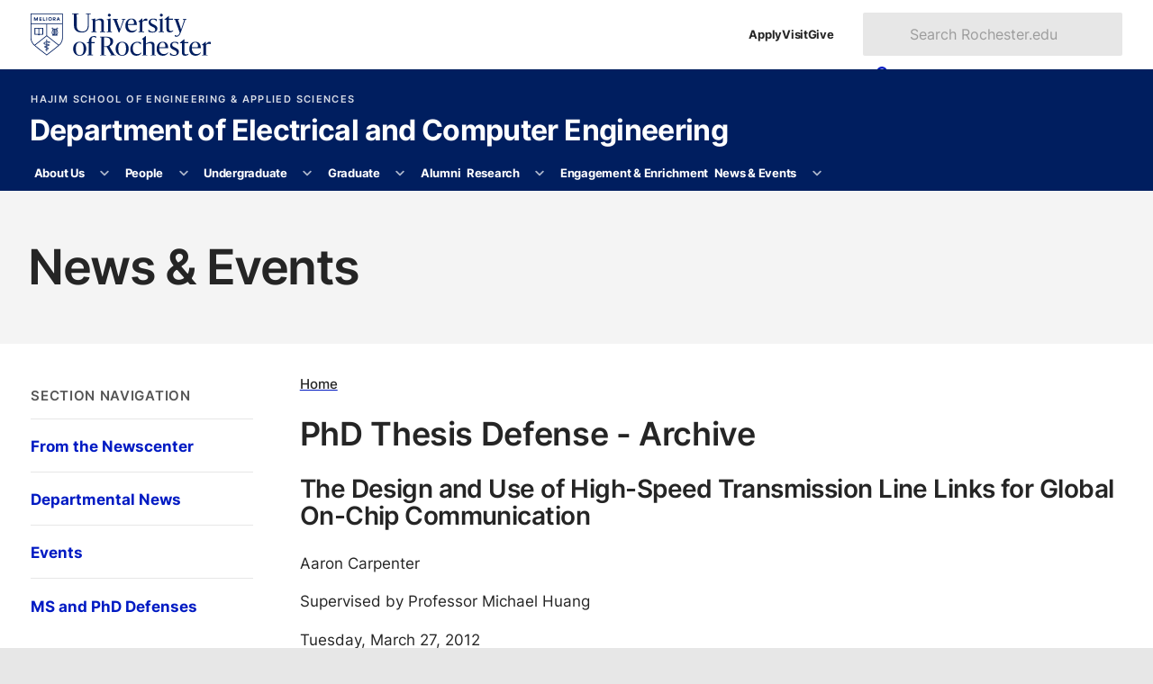

--- FILE ---
content_type: text/html
request_url: https://www.hajim.rochester.edu/ece/news-events/events/archives/2012/carpenter.html
body_size: 9796
content:
<!DOCTYPE html><html class="no-js" lang="en-US"><head><meta charset="utf-8"/><meta content="width=device-width" name="viewport"/><title>The Design and Use of High-Speed Transmission Line Links for Global On-Chip Communication : News &amp; Events : Department of Electrical and Computer Engineering : University of Rochester</title><meta content="The Design and Use of High-Speed Transmission Line Links for Global On-Chip Communication" name="description"/>






    
    
      
      <link as="style" href="https://use.typekit.net/trg3udu.css" rel="preload"/><link as="style" href="https://www.rochester.edu/college/assets/yellowjacket/css/yellowjacket.min.css?v=6.0.0" rel="preload"/><link href="https://use.typekit.net/trg3udu.css" rel="stylesheet"/><link href="https://www.rochester.edu/college/assets/yellowjacket/css/yellowjacket.min.css?v=6.0.0" rel="stylesheet"/>
    
    
  
    
    
      
      <link href="https://www.rochester.edu/assets/images/brand/favicon/favicon-96x96.png" rel="icon" sizes="96x96" type="image/png"/><link href="https://www.rochester.edu/assets/images/brand/favicon/favicon.svg" rel="icon" type="image/svg+xml"/><link href="https://www.rochester.edu/assets/images/brand/favicon/favicon.ico" rel="shortcut icon"/><link href="https://www.rochester.edu/assets/images/brand/favicon/apple-touch-icon.png" rel="apple-touch-icon" sizes="180x180"/>
    
    
  
    <meta content="Cascade CMS" name="generator"/><meta content="The Design and Use of High-Speed Transmission Line Links for Global On-Chip Communication" property="og:title"/><meta content="website" property="og:type"/><meta content="https://www.hajim.rochester.edu/ece/news-events/events/archives/2012/carpenter.html" property="og:url"/><meta content="ab8eeb478097df1901f7b41bc351b9f2" name="id"/><script>(function(w,d,s,l,i){w[l]=w[l]||[];w[l].push(
{'gtm.start': new Date().getTime(),event:'gtm.js'}

);var f=d.getElementsByTagName(s)[0],
j=d.createElement(s),dl=l!='dataLayer'?'&amp;l='+l:'';j.async=true;j.src=
'https://www.googletagmanager.com/gtm.js?id='+i+dl;f.parentNode.insertBefore(j,f);
})(window,document,'script','dataLayer','GTM-NLM47DM');</script></head><body><noscript><iframe height="0" src="https://www.googletagmanager.com/ns.html?id=GTM-NLM47DM" style="display:none;visibility:hidden" width="0"></iframe></noscript><a class="show-on-focus" href="#main">Skip to main content</a><div class="container" id="container"><header class="layout-header" id="site-header">
        
    
      
      
      <div class="header-masthead university"><div><a aria-label="University of Rochester homepage" class="shield-link" href="https://rochester.edu/"><img alt="Rochester shield" height="52" src="https://www.rochester.edu/assets/images/brand/logos/primary_horizontal_navy.svg" width="221"/></a><ul class="navigation-list secondary"><li><a href="https://rochester.edu/admissions/">Apply</a></li><li><a href="https://rochester.edu/visit/">Visit</a></li><li><a href="https://rochester.edu/advancement/">Give</a></li></ul><button class="toggle-button" id="university-search-toggle" type="button"><svg xmlns="http://www.w3.org/2000/svg" aria-hidden="true" viewBox="0 0 512 512" width="16"><path d="M505 442.7L405.3 343c-4.5-4.5-10.6-7-17-7H372c27.6-35.3 44-79.7 44-128C416 93.1 322.9 0 208 0S0 93.1 0 208s93.1 208 208 208c48.3 0 92.7-16.4 128-44v16.3c0 6.4 2.5 12.5 7 17l99.7 99.7c9.4 9.4 24.6 9.4 33.9 0l28.3-28.3c9.4-9.4 9.4-24.6.1-34zM208 336c-70.7 0-128-57.2-128-128 0-70.7 57.2-128 128-128 70.7 0 128 57.2 128 128 0 70.7-57.2 128-128 128z"/></svg><svg xmlns="http://www.w3.org/2000/svg" aria-hidden="true" class="close" viewBox="0 0 352 512" width="12"><path d="M242.72 256l100.07-100.07c12.28-12.28 12.28-32.19 0-44.48l-22.24-22.24c-12.28-12.28-32.19-12.28-44.48 0L176 189.28 75.93 89.21c-12.28-12.28-32.19-12.28-44.48 0L9.21 111.45c-12.28 12.28-12.28 32.19 0 44.48L109.28 256 9.21 356.07c-12.28 12.28-12.28 32.19 0 44.48l22.24 22.24c12.28 12.28 32.2 12.28 44.48 0L176 322.72l100.07 100.07c12.28 12.28 32.2 12.28 44.48 0l22.24-22.24c12.28-12.28 12.28-32.19 0-44.48L242.72 256z"/></svg><span>Search</span></button><form action="https://www.rochester.edu/search/" aria-labelledby="header-search-label" class="university-search" id="university-search" method="get" role="search"><p class="show-for-sr" id="header-search-label">Search Rochester.edu</p><input name="cx" type="hidden" value="009288150455229766548:bzshgmx1l1m"/><input name="cof" type="hidden" value="FORID:10"/><input name="ie" type="hidden" value="UTF-8"/><label class="show-for-sr" for="search-form-input">Search text</label><input id="search-form-input" name="q" placeholder="Search Rochester.edu" type="text"/><button class="button" type="submit"><svg xmlns="http://www.w3.org/2000/svg" aria-hidden="true" viewBox="0 0 512 512" width="14"><path d="M505 442.7L405.3 343c-4.5-4.5-10.6-7-17-7H372c27.6-35.3 44-79.7 44-128C416 93.1 322.9 0 208 0S0 93.1 0 208s93.1 208 208 208c48.3 0 92.7-16.4 128-44v16.3c0 6.4 2.5 12.5 7 17l99.7 99.7c9.4 9.4 24.6 9.4 33.9 0l28.3-28.3c9.4-9.4 9.4-24.6.1-34zM208 336c-70.7 0-128-57.2-128-128 0-70.7 57.2-128 128-128 70.7 0 128 57.2 128 128 0 70.7-57.2 128-128 128z"/></svg><span>Search</span></button></form></div></div>
    
    
  
        
    
      <div class="header-masthead site"><div><div class="site-branding"><a class="administrative-unit" href="https://www.hajim.rochester.edu/">Hajim School of Engineering &amp; Applied Sciences</a><a class="site-title" href="/ece/index.html">Department of Electrical and Computer Engineering</a></div><button aria-controls="site-nav" class="toggle-button" type="button"><svg xmlns="http://www.w3.org/2000/svg" aria-hidden="true" viewBox="0 0 448 512" width="14"><path d="M16 132h416c8.837 0 16-7.163 16-16V76c0-8.837-7.163-16-16-16H16C7.163 60 0 67.163 0 76v40c0 8.837 7.163 16 16 16zm0 160h416c8.837 0 16-7.163 16-16v-40c0-8.837-7.163-16-16-16H16c-8.837 0-16 7.163-16 16v40c0 8.837 7.163 16 16 16zm0 160h416c8.837 0 16-7.163 16-16v-40c0-8.837-7.163-16-16-16H16c-8.837 0-16 7.163-16 16v40c0 8.837 7.163 16 16 16z"/></svg><svg xmlns="http://www.w3.org/2000/svg" aria-hidden="true" class="close" viewBox="0 0 352 512" width="12"><path d="M242.72 256l100.07-100.07c12.28-12.28 12.28-32.19 0-44.48l-22.24-22.24c-12.28-12.28-32.19-12.28-44.48 0L176 189.28 75.93 89.21c-12.28-12.28-32.19-12.28-44.48 0L9.21 111.45c-12.28 12.28-12.28 32.19 0 44.48L109.28 256 9.21 356.07c-12.28 12.28-12.28 32.19 0 44.48l22.24 22.24c12.28 12.28 32.2 12.28 44.48 0L176 322.72l100.07 100.07c12.28 12.28 32.2 12.28 44.48 0l22.24-22.24c12.28-12.28 12.28-32.19 0-44.48L242.72 256z"/></svg><span>Menu</span></button></div></div>
    
    
  
        
    
      <div class="header-masthead navigation"><nav aria-labelledby="site-navigation-label" class="site-navigation" id="site-nav"><p hidden="" id="site-navigation-label">Site Navigation</p><ul class="navigation-list primary" id="site-navigation-list"><li class="has-subnav"><a href="/ece/about/index.html">About Us</a><button aria-controls="list-1" aria-expanded="false" aria-label="More About Us pages" type="button"><svg xmlns="http://www.w3.org/2000/svg" aria-hidden="true" viewBox="0 0 448 512" width="10"><path d="M207.029 381.476L12.686 187.132c-9.373-9.373-9.373-24.569 0-33.941l22.667-22.667c9.357-9.357 24.522-9.375 33.901-.04L224 284.505l154.745-154.021c9.379-9.335 24.544-9.317 33.901.04l22.667 22.667c9.373 9.373 9.373 24.569 0 33.941L240.971 381.476c-9.373 9.372-24.569 9.372-33.942 0z"/></svg></button><ul id="list-1"><li><a href="/ece/about/index.html">Overview</a></li><li><a href="/ece/about/description.html">What is Electrical and Computer Engineering?</a></li><li><a href="/ece/about/living.html">Living in Rochester</a></li><li><a href="/ece/about/year-in-review.html">ECE Year in Review</a></li><li><a href="/ece/about/jobs.html">Employment</a></li><li><a href="/ece/about/giving.html">Giving</a></li><li><a href="/ece/about/contact.html">Contact Us</a></li></ul></li><li class="has-subnav"><a href="/ece/people/overview.html">People</a><button aria-controls="list-2" aria-expanded="false" aria-label="More People pages" type="button"><svg xmlns="http://www.w3.org/2000/svg" aria-hidden="true" viewBox="0 0 448 512" width="10"><path d="M207.029 381.476L12.686 187.132c-9.373-9.373-9.373-24.569 0-33.941l22.667-22.667c9.357-9.357 24.522-9.375 33.901-.04L224 284.505l154.745-154.021c9.379-9.335 24.544-9.317 33.901.04l22.667 22.667c9.373 9.373 9.373 24.569 0 33.941L240.971 381.476c-9.373 9.372-24.569 9.372-33.942 0z"/></svg></button><ul id="list-2"><li><a href="/ece/people/overview.html">Overview</a></li><li><a href="/ece/people/index.html">Full Directory</a></li><li><a href="/ece/people/faculty/index.html">Faculty</a></li><li><a href="/ece/people/research_scientist/index.html">Research Scientists</a></li><li><a href="/ece/people/visiting_and_emeritus/index.html">Visiting and Emeritus Faculty</a></li><li><a href="/ece/people/postdocs/index.html">Postdoctoral Associates</a></li><li><a href="/ece/people/gradstudents/index.html">Graduate Students</a></li><li><a href="/ece/people/admin/index.html">Administrative Staff</a></li><li><a href="/ece/people/tech/index.html">Technical Staff</a></li><li><a href="/ece/people/advisory.html">Advisory Board</a></li></ul></li><li class="has-subnav"><a href="/ece/undergraduate/index.html">Undergraduate</a><button aria-controls="list-3" aria-expanded="false" aria-label="More Undergraduate pages" type="button"><svg xmlns="http://www.w3.org/2000/svg" aria-hidden="true" viewBox="0 0 448 512" width="10"><path d="M207.029 381.476L12.686 187.132c-9.373-9.373-9.373-24.569 0-33.941l22.667-22.667c9.357-9.357 24.522-9.375 33.901-.04L224 284.505l154.745-154.021c9.379-9.335 24.544-9.317 33.901.04l22.667 22.667c9.373 9.373 9.373 24.569 0 33.941L240.971 381.476c-9.373 9.372-24.569 9.372-33.942 0z"/></svg></button><ul id="list-3"><li><a href="/ece/undergraduate/index.html">Overview</a></li><li><a href="/ece/undergraduate/major.html">Major Requirements</a></li><li><a href="/ece/undergraduate/minor.html">Minor Requirements</a></li><li><a href="/ece/undergraduate/courses.html">Courses</a></li><li><a href="/ece/undergraduate/academic-opportunties.html">Academic Opportunities</a></li><li><a href="/ece/undergraduate/opportunties.html">Research Opportunities</a></li><li><a href="/ece/undergraduate/resources.html">Resources</a></li><li><a href="/ece/undergraduate/special-programs.html">Special Programs</a></li><li><a href="https://admissions.rochester.edu/applying/how-to-apply/">Applying</a></li></ul></li><li class="has-subnav"><a href="/ece/graduate/index.html">Graduate</a><button aria-controls="list-4" aria-expanded="false" aria-label="More Graduate pages" type="button"><svg xmlns="http://www.w3.org/2000/svg" aria-hidden="true" viewBox="0 0 448 512" width="10"><path d="M207.029 381.476L12.686 187.132c-9.373-9.373-9.373-24.569 0-33.941l22.667-22.667c9.357-9.357 24.522-9.375 33.901-.04L224 284.505l154.745-154.021c9.379-9.335 24.544-9.317 33.901.04l22.667 22.667c9.373 9.373 9.373 24.569 0 33.941L240.971 381.476c-9.373 9.372-24.569 9.372-33.942 0z"/></svg></button><ul id="list-4"><li><a href="/ece/graduate/index.html">Overview</a></li><li><a href="/ece/graduate/ms.html">Master's Program</a></li><li><a href="/ece/graduate/phd.html">PhD Program</a></li><li><a href="/ece/graduate/courses.html">Courses</a></li><li><a href="/ece/graduate/info.html">Resources</a></li><li><a href="/ece/graduate/incoming.html">Incoming Graduate Students</a></li><li><a href="/ece/graduate/profiles/index.html">Student Profiles</a></li><li><a href="/ece/graduate/applying.html">Applying</a></li></ul></li><li><a href="/ece/alumni/index.html">Alumni</a></li><li class="has-subnav"><a href="/ece/research/index.html">Research</a><button aria-controls="list-6" aria-expanded="false" aria-label="More Research pages" type="button"><svg xmlns="http://www.w3.org/2000/svg" aria-hidden="true" viewBox="0 0 448 512" width="10"><path d="M207.029 381.476L12.686 187.132c-9.373-9.373-9.373-24.569 0-33.941l22.667-22.667c9.357-9.357 24.522-9.375 33.901-.04L224 284.505l154.745-154.021c9.379-9.335 24.544-9.317 33.901.04l22.667 22.667c9.373 9.373 9.373 24.569 0 33.941L240.971 381.476c-9.373 9.372-24.569 9.372-33.942 0z"/></svg></button><ul id="list-6"><li><a href="/ece/research/index.html">Overview</a></li><li><a href="/ece/research/centers.html">Centers and Labs</a></li><li><a href="/ece/research/topics.html">Areas of Research</a></li><li><a href="/ece/research/resources.html">Faculty Resources</a></li></ul></li><li><a href="/ece/engagement-enrichment/index.html">Engagement &amp; Enrichment</a></li><li class="has-subnav"><a href="/ece/news-events/index.html">News &amp; Events</a><button aria-controls="list-8" aria-expanded="false" aria-label="More News &amp; Events pages" type="button"><svg xmlns="http://www.w3.org/2000/svg" aria-hidden="true" viewBox="0 0 448 512" width="10"><path d="M207.029 381.476L12.686 187.132c-9.373-9.373-9.373-24.569 0-33.941l22.667-22.667c9.357-9.357 24.522-9.375 33.901-.04L224 284.505l154.745-154.021c9.379-9.335 24.544-9.317 33.901.04l22.667 22.667c9.373 9.373 9.373 24.569 0 33.941L240.971 381.476c-9.373 9.372-24.569 9.372-33.942 0z"/></svg></button><ul id="list-8"><li><a href="/ece/news-events/index.html">From the Newscenter</a></li><li><a href="/ece/news-events/news/index.html">Departmental News</a></li><li><a href="/ece/news-events/events/index.html">Events</a></li><li><a href="/ece/news-events/events/ms-phd_defenses/index.html">MS and PhD Defenses</a></li></ul></li></ul></nav></div>
    
    
  
        
        
      </header><main class="layout-main" id="main"><header class="main-header"><h1>News &amp; Events</h1></header><div class="main-content"><div class="page-content content-wrapper"><nav class="page-content__nav"><p id="section-navigation-title-1"><button class="sidebar-title" data-toggle="section-navigation-dropdown-1" type="button">Section Navigation<svg xmlns="http://www.w3.org/2000/svg" aria-hidden="true" viewBox="0 0 320 512" width="9"><path d="M137.4 374.6c12.5 12.5 32.8 12.5 45.3 0l128-128c9.2-9.2 11.9-22.9 6.9-34.9s-16.6-19.8-29.6-19.8L32 192c-12.9 0-24.6 7.8-29.6 19.8s-2.2 25.7 6.9 34.9l128 128z"/></svg></button></p><div class="dropdown-pane" data-auto-focus="true" data-close-on-click="true" data-dropdown="true" data-v-offset="5" id="section-navigation-dropdown-1"><ul class="menu sidebar-menu"><li><a href="../../../index.html"><span>From the Newscenter</span></a></li><li><a href="../../../news/index.html"><span>Departmental News</span></a></li><li><a href="../../index.html"><span>Events</span></a></li><li><a href="../../ms-phd_defenses/index.html"><span>MS and PhD Defenses</span></a></li><li><span class="menu-text">Archives</span><ul class="menu nested"><li><a href="../../../news/archives/index.html"><span>News Archive</span></a></li><li><a href="../index.html"><span>Events Archive</span></a></li><li><a href="../../recorded/index.html"><span>Recorded Events Archive</span></a></li></ul></li></ul></div></nav><div class="page-content__main"><ul class="breadcrumbs"><li><a href="../../../../index.html">Home</a></li></ul><h2>PhD Thesis Defense - Archive</h2><article class="article" xmlns:xalan="http://xml.apache.org/xalan"><h3>The Design and Use of High-Speed Transmission Line Links for Global On-Chip Communication</h3><p>Aaron Carpenter
</p><p>Supervised by Professor Michael Huang</p><div class="mb-2em"><p><em>Tuesday, March 27, 2012<br/>1:30 p.m.</em></p></div><p>CSB 209</p><p><a href="../../ms-phd_defenses/assets/Carpenter_Aaron March2012.pdf">The Design and Use of High-Speed Transmission Line Links for Global On-Chip Communication</a></p><p>&#160;</p></article></div></div></div><footer class="main-footer"><div class="content-wrapper"><a href="https://www.rochester.edu/digital-accessibility/report-barrier/">Report a Digital Accessibility Barrier</a></div></footer></main><footer class="layout-footer" id="site-footer">
        
    
      <div class="theme footer-top"><section class="site-contact"><h2>Department of Electrical and Computer Engineering</h2><dl><div><dt><svg xmlns="http://www.w3.org/2000/svg" aria-hidden="true" viewBox="0 0 384 512" width="16"><path d="M172.268 501.67C26.97 291.031 0 269.413 0 192 0 85.961 85.961 0 192 0s192 85.961 192 192c0 77.413-26.97 99.031-172.268 309.67-9.535 13.774-29.93 13.773-39.464 0zM192 272c44.183 0 80-35.817 80-80s-35.817-80-80-80-80 35.817-80 80 35.817 80 80 80z"/></svg><span class="show-for-sr">Location</span></dt><dd>University of Rochester<br/>500 Computer Studies Building<br/>P.O. Box 270231<br/>Rochester, NY 14627</dd></div><div><dt><svg xmlns="http://www.w3.org/2000/svg" aria-hidden="true" viewBox="0 0 512 512" width="17"><path d="M497.39 361.8l-112-48a24 24 0 0 0-28 6.9l-49.6 60.6A370.66 370.66 0 0 1 130.6 204.11l60.6-49.6a23.94 23.94 0 0 0 6.9-28l-48-112A24.16 24.16 0 0 0 122.6.61l-104 24A24 24 0 0 0 0 48c0 256.5 207.9 464 464 464a24 24 0 0 0 23.4-18.6l24-104a24.29 24.29 0 0 0-14.01-27.6z"/></svg><span class="show-for-sr">Phone</span></dt><dd><a href="tel:5852754060">(585) 275-4060</a></dd></div></dl></section><section class="resources-for"><h2>Resources for</h2><ul><li><a href="https://www.rochester.edu/admissions/">Prospective students</a></li><li><a href="https://www.rochester.edu/students/">Current students</a></li><li><a href="https://www.rochester.edu/parents-families/">Parents &amp; families</a></li><li><a href="https://www.rochester.edu/working/">Faculty &amp; staff</a></li><li><a href="https://www.rochester.edu/alumni/">Alumni</a></li></ul></section><section class="helpful-links"><h2>Helpful links</h2><ul><li><a href="https://www.rochester.edu/asei/">Intranet</a></li><li><a href="https://rochester.edu/college/webcomm/">Web Communications</a></li><li><a href="https://www.rochester.edu/contact/">Contact</a></li><li><a href="https://onlinedirectory.ur.rochester.edu/">Directory</a></li><li><a href="https://www.rochester.edu/human-resources/">Human resources</a></li><li><a href="https://tech.rochester.edu/services/ur-mobile/">UR Mobile (app)</a></li><li><a href="https://www.rochester.edu/parking/">Parking &amp; shuttles</a></li><li><a href="https://tech.rochester.edu/">Information technology</a></li><li><a href="https://learn.rochester.edu/">Blackboard</a></li><li><a href="https://www.rochester.edu/human-resources/myurhr/">myURHR</a></li><li><a href="https://mypath.rochester.edu/">MyPath</a></li></ul></section><section class="schools-divisions"><h2>Schools &amp; divisions</h2><ul><li><a href="https://www.sas.rochester.edu/">School of Arts &amp; Sciences</a></li><li><a href="https://www.hajim.rochester.edu/">Hajim School of Engineering</a></li><li><a href="https://www.esm.rochester.edu/">Eastman School of Music</a></li><li><a href="https://www.urmc.rochester.edu/smd/">School of Medicine &amp; Dentistry</a></li><li><a href="https://www.son.rochester.edu/">School of Nursing</a></li><li><a href="https://simon.rochester.edu/">Simon Business School</a></li><li><a href="https://www.rochester.edu/Warner/">Warner School of Education</a></li><li><a href="https://www.lle.rochester.edu/">Laboratory for Laser Energetics</a></li></ul></section><section class="libraries-collections"><h2>Libraries &amp; collections</h2><ul><li><a href="https://www.rochester.edu/libraries/">University Libraries</a></li><li><a href="https://mag.rochester.edu/">Memorial Art Gallery</a></li></ul></section><section class="ever-better"><h2>Ever better</h2><ul><li><a href="https://www.rochester.edu/global/">Global engagement</a></li><li><a href="https://www.rochester.edu/accessibility.html">Accessibility</a></li><li><a href="https://www.rochester.edu/about/values.html">Vision &amp; Values</a></li><li><a href="https://www.rochester.edu/oee/">Office of University Engagement and Enrichment</a></li><li><a href="https://www.rochester.edu/eoc/nondiscrimination-statement/">Nondiscrimination &amp; Title IX</a></li></ul></section><section class="more-rochester"><h2>More Rochester</h2><ul><li><a href="https://www.rochester.edu/newscenter"><svg xmlns="http://www.w3.org/2000/svg" aria-hidden="true" viewBox="0 0 512 512" width="18"><path d="M456 32h-304C121.1 32 96 57.13 96 88v320c0 13.22-10.77 24-24 24S48 421.2 48 408V112c0-13.25-10.75-24-24-24S0 98.75 0 112v296C0 447.7 32.3 480 72 480h352c48.53 0 88-39.47 88-88v-304C512 57.13 486.9 32 456 32zM464 392c0 22.06-17.94 40-40 40H139.9C142.5 424.5 144 416.4 144 408v-320c0-4.406 3.594-8 8-8h304c4.406 0 8 3.594 8 8V392zM264 272h-64C186.8 272 176 282.8 176 296S186.8 320 200 320h64C277.3 320 288 309.3 288 296S277.3 272 264 272zM408 272h-64C330.8 272 320 282.8 320 296S330.8 320 344 320h64c13.25 0 24-10.75 24-24S421.3 272 408 272zM264 352h-64c-13.25 0-24 10.75-24 24s10.75 24 24 24h64c13.25 0 24-10.75 24-24S277.3 352 264 352zM408 352h-64C330.8 352 320 362.8 320 376s10.75 24 24 24h64c13.25 0 24-10.75 24-24S421.3 352 408 352zM400 112h-192c-17.67 0-32 14.33-32 32v64c0 17.67 14.33 32 32 32h192c17.67 0 32-14.33 32-32v-64C432 126.3 417.7 112 400 112z"/></svg>News</a></li><li><a href="https://events.rochester.edu/"><svg xmlns="http://www.w3.org/2000/svg" aria-hidden="true" viewBox="0 0 448 512" width="16"><path d="M152 64H296V24C296 10.75 306.7 0 320 0C333.3 0 344 10.75 344 24V64H384C419.3 64 448 92.65 448 128V448C448 483.3 419.3 512 384 512H64C28.65 512 0 483.3 0 448V128C0 92.65 28.65 64 64 64H104V24C104 10.75 114.7 0 128 0C141.3 0 152 10.75 152 24V64zM48 248H128V192H48V248zM48 296V360H128V296H48zM176 296V360H272V296H176zM320 296V360H400V296H320zM400 192H320V248H400V192zM400 408H320V464H384C392.8 464 400 456.8 400 448V408zM272 408H176V464H272V408zM128 408H48V448C48 456.8 55.16 464 64 464H128V408zM272 192H176V248H272V192z"/></svg>Events</a></li><li><a href="https://uofrathletics.com/"><svg xmlns="http://www.w3.org/2000/svg" aria-hidden="true" viewBox="0 0 512 512" width="18"><path d="M62.7 223.4c-4.8 .4-9.7 .6-14.7 .6c-15.6 0-30.8-2-45.2-5.9C19.2 107.1 107.1 19.2 218.1 2.8C222 17.2 224 32.4 224 48c0 4.9-.2 9.8-.6 14.7c-.7 8.8 5.8 16.5 14.6 17.3s16.5-5.8 17.3-14.6c.5-5.7 .7-11.5 .7-17.3c0-16.5-1.9-32.6-5.6-47.9c1.8 0 3.7-.1 5.6-.1C397.4 0 512 114.6 512 256c0 1.9 0 3.7-.1 5.6c-15.4-3.6-31.4-5.6-47.9-5.6c-5.8 0-11.6 .2-17.3 .7c-8.8 .7-15.4 8.5-14.6 17.3s8.5 15.4 17.3 14.6c4.8-.4 9.7-.6 14.7-.6c15.6 0 30.8 2 45.2 5.9C492.8 404.9 404.9 492.8 293.9 509.2C290 494.8 288 479.6 288 464c0-4.9 .2-9.8 .6-14.7c.7-8.8-5.8-16.5-14.6-17.3s-16.5 5.8-17.3 14.6c-.5 5.7-.7 11.5-.7 17.3c0 16.5 1.9 32.6 5.6 47.9c-1.8 0-3.7 .1-5.6 .1C114.6 512 0 397.4 0 256c0-1.9 0-3.7 .1-5.6C15.4 254.1 31.5 256 48 256c5.8 0 11.6-.2 17.3-.7c8.8-.7 15.4-8.5 14.6-17.3s-8.5-15.4-17.3-14.6zM121.3 208c-8 3.7-11.6 13.2-7.9 21.2s13.2 11.6 21.2 7.9c45.2-20.8 81.7-57.2 102.5-102.5c3.7-8 .2-17.5-7.9-21.2s-17.5-.2-21.2 7.9c-17.6 38.3-48.5 69.2-86.7 86.7zm277.2 74.7c-3.7-8-13.2-11.6-21.2-7.9c-45.2 20.8-81.7 57.2-102.5 102.5c-3.7 8-.2 17.5 7.9 21.2s17.5 .2 21.2-7.9c17.6-38.3 48.5-69.2 86.7-86.7c8-3.7 11.6-13.2 7.9-21.2z"/></svg>Athletics</a></li><li><a href="https://www.rochester.edu/arts/"><svg xmlns="http://www.w3.org/2000/svg" aria-hidden="true" viewBox="0 0 640 512" width="22"><path d="M399.3 509.7c-58.2-8.8-108.2-72.8-137.6-119.7c-20-31.9-25.1-70.3-19.6-107.7L266.3 118c1.4-9.8 5.1-19.2 12.9-25.2c20.2-15.6 72.4-41.5 185.1-24.5s155.2 57.4 170 78.3c5.7 8 6.5 18.1 5.1 27.9L615.2 338.8c-5.5 37.3-21.5 72.6-49.8 97.2c-41.7 36.1-108 82.5-166.1 73.7zm17.1-277.7c.1-.5 .2-1.1 .3-1.6c3.2-21.8-11.6-42-33.1-45.3s-41.5 11.8-44.7 33.5c-.1 .5-.1 1.1-.2 1.6c-.6 5.4 5.2 8.4 10.3 6.7c9-3 18.8-3.9 28.7-2.4s19.1 5.3 26.8 10.8c4.4 3.1 10.8 2 11.8-3.3zm112.6 22.2c4.4 3.1 10.8 2 11.8-3.3c.1-.5 .2-1.1 .3-1.6c3.2-21.8-11.6-42-33.1-45.3s-41.5 11.8-44.7 33.5c-.1 .5-.1 1.1-.2 1.6c-.6 5.4 5.2 8.4 10.3 6.7c9-3 18.8-3.9 28.7-2.4s19.1 5.3 26.8 10.8zm-11.5 85.2c-28.8 12.8-61.4 17.8-94.9 12.8s-63.2-19.5-87-40.3c-6.3-5.5-16.2-1.7-15.2 6.7c5.9 48.5 43 89.1 93 96.7s97.2-20.2 116.8-64.9c3.4-7.7-5-14.3-12.6-10.9zM240.7 446.9c-58.2 8.8-124.5-37.5-166.1-73.7c-28.3-24.5-44.3-59.8-49.8-97.2L.6 111.8C-.8 102 0 91.9 5.7 83.9C20.5 63 63 22.7 175.7 5.6s164.9 8.9 185.1 24.5c.9 .7 1.7 1.4 2.4 2.1c-52.8 4.8-85.1 21-103.6 35.3c-17 13.1-23 32-25 45.9L215.3 244.7c-2.6 .1-5.2 .4-7.9 .8c-35.2 5.3-61.8 32.7-68.2 66.3c-1.6 8.2 8.3 12.2 14.8 7c15.6-12.4 34.1-21.3 54.7-25.4c-3 38.4 4 78.7 25.9 113.6c6.9 11 15 23.1 24.2 35.4c-5.9 2.1-11.9 3.6-18 4.5zM174.1 157c-1-5.3-7.4-6.4-11.8-3.3c-7.7 5.5-16.8 9.3-26.8 10.8s-19.8 .6-28.7-2.4c-5.1-1.7-10.9 1.3-10.3 6.7c.1 .5 .1 1.1 .2 1.6c3.2 21.8 23.2 36.8 44.7 33.5s36.3-23.5 33.1-45.3c-.1-.5-.2-1.1-.3-1.6z"/></svg>Arts</a></li></ul></section></div>
    
    
  
        
    
      <div class="footer-social"><picture><img alt="Two University of Rochester students working on an experiment in a lab." height="250" loading="lazy" src="https://www.rochester.edu/assets/images/insta/insta_one.webp" width="250"/></picture><picture><img alt="Exterior profile of the University of Rochester’s Eastman School of Music. " height="250" loading="lazy" src="https://www.rochester.edu/assets/images/insta/insta_two.webp" width="250"/></picture><picture><img alt="University of Rochester student plays the violin during a concert." height="250" loading="lazy" src="https://www.rochester.edu/assets/images/insta/insta_three.webp" width="250"/></picture><div><ul class="social-list"><li><a href="https://www.facebook.com/University.of.Rochester"><svg xmlns="http://www.w3.org/2000/svg" aria-hidden="true" viewBox="0 0 320 512" width="10"><path d="M279.14 288l14.22-92.66h-88.91v-60.13c0-25.35 12.42-50.06 52.24-50.06h40.42V6.26S260.43 0 225.36 0c-73.22 0-121.08 44.38-121.08 124.72v70.62H22.89V288h81.39v224h100.17V288z"/></svg><span>Facebook</span></a></li><li><a href="https://www.youtube.com/user/UniversityRochester"><svg xmlns="http://www.w3.org/2000/svg" aria-hidden="true" viewBox="0 0 576 512" width="16"><path d="M549.655 124.083c-6.281-23.65-24.787-42.276-48.284-48.597C458.781 64 288 64 288 64S117.22 64 74.629 75.486c-23.497 6.322-42.003 24.947-48.284 48.597-11.412 42.867-11.412 132.305-11.412 132.305s0 89.438 11.412 132.305c6.281 23.65 24.787 41.5 48.284 47.821C117.22 448 288 448 288 448s170.78 0 213.371-11.486c23.497-6.321 42.003-24.171 48.284-47.821 11.412-42.867 11.412-132.305 11.412-132.305s0-89.438-11.412-132.305zm-317.51 213.508V175.185l142.739 81.205-142.739 81.201z"/></svg><span>YouTube</span></a></li><li><a href="https://www.twitter.com/UofR"><svg xmlns="http://www.w3.org/2000/svg" aria-hidden="true" viewBox="0 0 512 512" width="15"><path d="M389.2 48h70.6L305.6 224.2 487 464H345L233.7 318.6 106.5 464H35.8L200.7 275.5 26.8 48H172.4L272.9 180.9 389.2 48zM364.4 421.8h39.1L151.1 88h-42L364.4 421.8z"/></svg><span>X / Twitter</span></a></li><li><a href="https://www.tiktok.com/@urochester"><svg xmlns="http://www.w3.org/2000/svg" aria-hidden="true" viewBox="0 0 448 512" width="14"><path d="M448 209.9a210.1 210.1 0 0 1 -122.8-39.3V349.4A162.6 162.6 0 1 1 185 188.3V278.2a74.6 74.6 0 1 0 52.2 71.2V0l88 0a121.2 121.2 0 0 0 1.9 22.2h0A122.2 122.2 0 0 0 381 102.4a121.4 121.4 0 0 0 67 20.1z"/></svg><span>TikTok</span></a></li><li><a href="https://www.instagram.com/urochester/"><svg xmlns="http://www.w3.org/2000/svg" aria-hidden="true" viewBox="0 0 448 512" width="14"><path d="M224.1 141c-63.6 0-114.9 51.3-114.9 114.9s51.3 114.9 114.9 114.9S339 319.5 339 255.9 287.7 141 224.1 141zm0 189.6c-41.1 0-74.7-33.5-74.7-74.7s33.5-74.7 74.7-74.7 74.7 33.5 74.7 74.7-33.6 74.7-74.7 74.7zm146.4-194.3c0 14.9-12 26.8-26.8 26.8-14.9 0-26.8-12-26.8-26.8s12-26.8 26.8-26.8 26.8 12 26.8 26.8zm76.1 27.2c-1.7-35.9-9.9-67.7-36.2-93.9-26.2-26.2-58-34.4-93.9-36.2-37-2.1-147.9-2.1-184.9 0-35.8 1.7-67.6 9.9-93.9 36.1s-34.4 58-36.2 93.9c-2.1 37-2.1 147.9 0 184.9 1.7 35.9 9.9 67.7 36.2 93.9s58 34.4 93.9 36.2c37 2.1 147.9 2.1 184.9 0 35.9-1.7 67.7-9.9 93.9-36.2 26.2-26.2 34.4-58 36.2-93.9 2.1-37 2.1-147.8 0-184.8zM398.8 388c-7.8 19.6-22.9 34.7-42.6 42.6-29.5 11.7-99.5 9-132.1 9s-102.7 2.6-132.1-9c-19.6-7.8-34.7-22.9-42.6-42.6-11.7-29.5-9-99.5-9-132.1s-2.6-102.7 9-132.1c7.8-19.6 22.9-34.7 42.6-42.6 29.5-11.7 99.5-9 132.1-9s102.7-2.6 132.1 9c19.6 7.8 34.7 22.9 42.6 42.6 11.7 29.5 9 99.5 9 132.1s2.7 102.7-9 132.1z"/></svg><span>Instagram</span></a></li><li><a href="https://www.linkedin.com/school/university-of-rochester/"><svg xmlns="http://www.w3.org/2000/svg" aria-hidden="true" viewBox="0 0 448 512" width="14"><path d="M100.28 448H7.4V148.9h92.88zM53.79 108.1C24.09 108.1 0 83.5 0 53.8a53.79 53.79 0 0 1 107.58 0c0 29.7-24.1 54.3-53.79 54.3zM447.9 448h-92.68V302.4c0-34.7-.7-79.2-48.29-79.2-48.29 0-55.69 37.7-55.69 76.7V448h-92.78V148.9h89.08v40.8h1.3c12.4-23.5 42.69-48.3 87.88-48.3 94 0 111.28 61.9 111.28 142.3V448z"/></svg><span>LinkedIn</span></a></li><li><a href="https://www.threads.net/urochester"><svg xmlns="http://www.w3.org/2000/svg" aria-hidden="true" viewBox="0 0 448 512" width="16"><path d="M331.5 235.7c2.2 .9 4.2 1.9 6.3 2.8c29.2 14.1 50.6 35.2 61.8 61.4c15.7 36.5 17.2 95.8-30.3 143.2c-36.2 36.2-80.3 52.5-142.6 53h-.3c-70.2-.5-124.1-24.1-160.4-70.2c-32.3-41-48.9-98.1-49.5-169.6V256v-.2C17 184.3 33.6 127.2 65.9 86.2C102.2 40.1 156.2 16.5 226.4 16h.3c70.3 .5 124.9 24 162.3 69.9c18.4 22.7 32 50 40.6 81.7l-40.4 10.8c-7.1-25.8-17.8-47.8-32.2-65.4c-29.2-35.8-73-54.2-130.5-54.6c-57 .5-100.1 18.8-128.2 54.4C72.1 146.1 58.5 194.3 58 256c.5 61.7 14.1 109.9 40.3 143.3c28 35.6 71.2 53.9 128.2 54.4c51.4-.4 85.4-12.6 113.7-40.9c32.3-32.2 31.7-71.8 21.4-95.9c-6.1-14.2-17.1-26-31.9-34.9c-3.7 26.9-11.8 48.3-24.7 64.8c-17.1 21.8-41.4 33.6-72.7 35.3c-23.6 1.3-46.3-4.4-63.9-16c-20.8-13.8-33-34.8-34.3-59.3c-2.5-48.3 35.7-83 95.2-86.4c21.1-1.2 40.9-.3 59.2 2.8c-2.4-14.8-7.3-26.6-14.6-35.2c-10-11.7-25.6-17.7-46.2-17.8H227c-16.6 0-39 4.6-53.3 26.3l-34.4-23.6c19.2-29.1 50.3-45.1 87.8-45.1h.8c62.6 .4 99.9 39.5 103.7 107.7l-.2 .2zm-156 68.8c1.3 25.1 28.4 36.8 54.6 35.3c25.6-1.4 54.6-11.4 59.5-73.2c-13.2-2.9-27.8-4.4-43.4-4.4c-4.8 0-9.6 .1-14.4 .4c-42.9 2.4-57.2 23.2-56.2 41.8l-.1 .1z"/></svg><span>Threads</span></a></li><li><a class="follow" href="https://www.rochester.edu/social"><span>Follow Rochester<svg xmlns="http://www.w3.org/2000/svg" aria-hidden="true" viewBox="0 0 448 512" width="16"><path d="M264.6 70.63l176 168c4.75 4.531 7.438 10.81 7.438 17.38s-2.688 12.84-7.438 17.38l-176 168c-9.594 9.125-24.78 8.781-33.94-.8125c-9.156-9.5-8.812-24.75 .8125-33.94l132.7-126.6H24.01c-13.25 0-24.01-10.76-24.01-24.01s10.76-23.99 24.01-23.99h340.1l-132.7-126.6C221.8 96.23 221.5 80.98 230.6 71.45C239.8 61.85 254.1 61.51 264.6 70.63z"/></svg></span></a></li></ul></div><picture><img alt="Three University of Rochester sophomores posed together while wearing University of Rochester hats. " height="250" loading="lazy" src="https://www.rochester.edu/assets/images/insta/insta_four.webp" width="250"/></picture><picture><img alt="The University of Rochester Rush Rhees Library bell tower at sunrise. " height="250" loading="lazy" src="https://www.rochester.edu/assets/images/insta/insta_five.webp" width="250"/></picture><picture><img alt="Close up of a therapy dog’s nose on the University of Rochester river campus. " height="250" loading="lazy" src="https://www.rochester.edu/assets/images/insta/insta_six.webp" width="250"/></picture></div>
    
    
  
        
    
      
      <div class="footer-bottom theme"><div class="bottom-branding"><a aria-label="University of Rochester homepage" class="footer shield-link" href="https://www.rochester.edu/"><img alt="University of Rochester logo" height="62" src="https://www.rochester.edu/assets/images/brand/logos/primary_horizontal_knockout.svg" width="264"/></a><ul class="navigation-list secondary"><li><a class="button" href="https://www.rochester.edu/contact/"><svg xmlns="http://www.w3.org/2000/svg" aria-hidden="true" viewBox="0 0 320 512" width="20"><path d="M272 0H48C21.5 0 0 21.5 0 48v416c0 26.5 21.5 48 48 48h224c26.5 0 48-21.5 48-48V48c0-26.5-21.5-48-48-48zM160 480c-17.7 0-32-14.3-32-32s14.3-32 32-32 32 14.3 32 32-14.3 32-32 32zm112-108c0 6.6-5.4 12-12 12H60c-6.6 0-12-5.4-12-12V60c0-6.6 5.4-12 12-12h200c6.6 0 12 5.4 12 12v312z"/></svg><span><small>Contact us</small><br/>(585) 275-2121</span></a></li><li><a class="button" href="https://www.rochester.edu/maps/"><svg xmlns="http://www.w3.org/2000/svg" aria-hidden="true" viewBox="0 0 384 512" width="20"><path d="M172.268 501.67C26.97 291.031 0 269.413 0 192 0 85.961 85.961 0 192 0s192 85.961 192 192c0 77.413-26.97 99.031-172.268 309.67-9.535 13.774-29.93 13.773-39.464 0zM192 272c44.183 0 80-35.817 80-80s-35.817-80-80-80-80 35.817-80 80 35.817 80 80 80z"/></svg><span><small>See maps and directions</small><br/>Rochester, NY</span></a></li></ul></div><div class="bottom-extra"><form action="https://www.rochester.edu/search/" aria-labelledby="footer-search-label" class="footer-search" method="get" role="search"><p class="show-for-sr" id="footer-search-label">Search Rochester.edu</p><input name="cx" type="hidden" value="009288150455229766548:bzshgmx1l1m"/><input name="cof" type="hidden" value="FORID:10"/><input name="ie" type="hidden" value="UTF-8"/><label class="show-for-sr" for="footer-search-form-input">Search text</label><input id="footer-search-form-input" name="q" placeholder="Search Rochester.edu" type="text"/><button type="submit"><svg xmlns="http://www.w3.org/2000/svg" aria-hidden="true" viewBox="0 0 512 512" width="18"><path d="M505 442.7L405.3 343c-4.5-4.5-10.6-7-17-7H372c27.6-35.3 44-79.7 44-128C416 93.1 322.9 0 208 0S0 93.1 0 208s93.1 208 208 208c48.3 0 92.7-16.4 128-44v16.3c0 6.4 2.5 12.5 7 17l99.7 99.7c9.4 9.4 24.6 9.4 33.9 0l28.3-28.3c9.4-9.4 9.4-24.6.1-34zM208 336c-70.7 0-128-57.2-128-128 0-70.7 57.2-128 128-128 70.7 0 128 57.2 128 128 0 70.7-57.2 128-128 128z"/></svg><span class="show-for-sr">Search</span></button></form><ul class="navigation-list secondary"><li><a href="https://www.rochester.edu/privacy/">Privacy</a></li><li><a href="https://www.rochester.edu/copyright.html">Copyright</a></li><li><a href="https://www.rochester.edu/emergency/">Emergency Information</a></li></ul></div><p class="copyright"><small>&#169; University of Rochester 1996–2025</small></p></div>
    
    
  
        
        
      </footer></div>
    
    
      
      <script src="https://www.rochester.edu/college/assets/yellowjacket/scripts/contrib/jquery.min.js"></script><script src="https://www.rochester.edu/college/assets/yellowjacket/scripts/contrib/foundation.min.js"></script><script src="https://www.rochester.edu/college/assets/yellowjacket/scripts/custom/init.js?v=2.1.7a"></script><script src="https://www.rochester.edu/college/assets/yellowjacket/js/site-navigation.js"></script><script src="https://www.rochester.edu/college/assets/yellowjacket/js/layout-header.js"></script><script src="https://www.rochester.edu/college/assets/yellowjacket/js/news-card.js"></script><script async="true" src="https://apply.grad.rochester.edu/ping">/**/</script>
    
    
  
    
    
    
    
    
  </body></html>